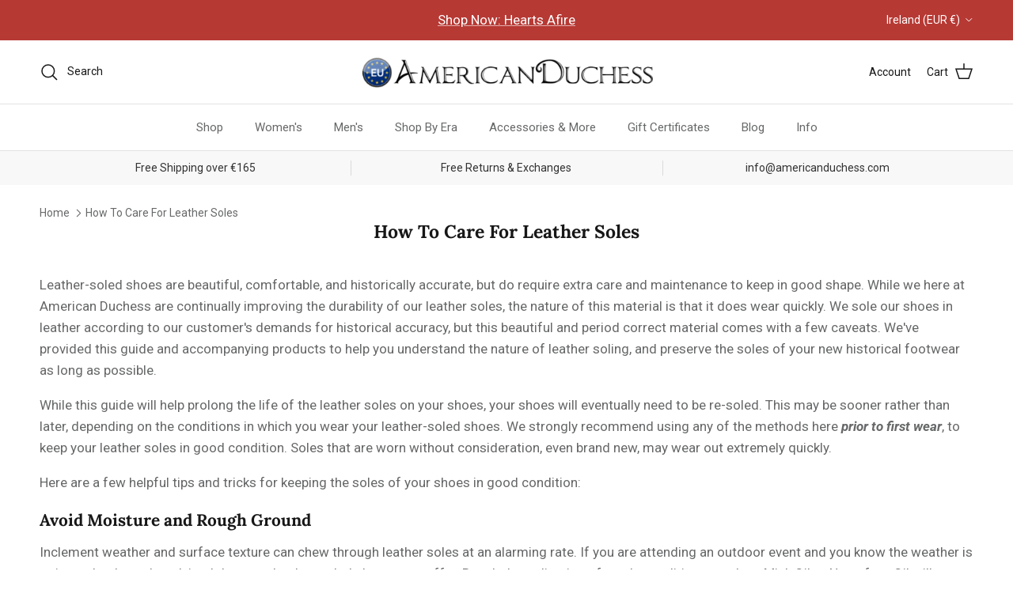

--- FILE ---
content_type: text/css
request_url: https://americanduchess.ie/cdn/shop/t/106/assets/rocket.css?v=13098918084302722711766090090
body_size: 3985
content:
/** Shopify CDN: Minification failed

Line 897:11 Expected ":"

**/
.product-form .input-row, .buy-buttons-row {
    margin: 0;
    clear: both;
}

/*@media (min-width: 1200px){*/
#shopify-section-cross-page-promos .cross-page-promos {
    padding-bottom: 40px;
}

/*}*/

/*@media (max-width: 767.98px) {*/
.page-header.cf > h1.majortitle {
    margin-bottom: 0;
}

/*}*/

.strongly-spaced-row,
.fully-spaced-row--medium {
    /*margin-top: 40px;*/
    /*margin-bottom: 40px;*/

}


.overlay-text {
    /*background-color: rgba(0,0,0,0.4);*/
}

.slideshow--navigation-arrows .overlay-text {
    /*background-color: transparent;*/
}


a.small-feature-link,
.section-featured-carousel a.has-paging__title {
    font-size: 1rem;
    color: #000 !important;
    text-underline-offset: unset !important;
    text-decoration-color: unset !important;
    font-weight: 500 !important;
    font-family: 'Roboto';
    opacity: 1;
    text-decoration: underline;
    text-decoration-thickness: 1px;
}

.collection-slider-row.use-alt-bg .view-all:not(:hover) {
    opacity: 1;
}

/*Contact Us Form*/

.disclosure {
    padding: .75em 1em;
    border: 1px var(--input-border-color) solid;
    background: var(--input-background-color);
    color: rgb(var(--input-text-color));
    border-radius: var(--btn-border-radius);
}

svg.icon.icon-caret {
    width: 25px;
    padding-inline-start: 10px;
}
ul#CountryList.disclosure__list {
    min-width: 100%;
    max-height: 20em;
    overflow-y: auto;
    border: 1px solid var(--body-input-border-color);
    outline: 0;
    background-color: var(--body-input-background-color);
    box-shadow: 0 5px 10px #00000026;
    color: rgb(var(--body-input-text-color));
    font-size: var(--base-text-size);
}

li.disclosure__item {
    padding: 9px 15px;
    cursor: pointer;
}

li.disclosure__item a {
  color: #676869;
}
li.disclosure__item:hover {background-color: #F6F6F6;}

@media (min-width: 768px) {
    .slideshow--navigation-arrows .overlay-text {
        left: 0px;
        right: 0px;
    }
}

.rocket-description-bottom {
    max-width: none !important;
}

.rocket-description-bottom > .rocket-description-container > .rocket-content-right {
    width: 80%;
    float: right;
    padding-left: 25px;
    margin-bottom: 50px;
}

.rocket-description-bottom > .rocket-description-container > .rocket-content-right > .rte.cf {
    max-width: 800px;
}

@media (max-width: 767.98px) {
    .rocket-description-bottom > .rocket-description-container > .rocket-content-right {
        width: 100%;
        float: left;
        padding-left: 0px;
    }

    .rocket-description-bottom > .rocket-description-container > .rocket-content-right > .rte.cf {
        max-width: 100%;
        margin-left: auto;
    }
}

/* FOOTER */
#pagefooter .section-footer__title {
    font-weight: 700;
    font-size: 16px;
    padding-bottom: 12px;
    margin: 0;
}

.section-footer__menu-block__menu li {
    font-size: 14px;
}

.section-footer__row-container:last-child {
    background-color: #f4f4f4;
    color: #333333;
}


.section-footer .social-links {
    letter-spacing: -.33em;
    margin: 0;
    line-height: 0;
}

.section-footer .social-links__list a {
    font-size: 12px;
    display: block;
    line-height: 38px;
    position: relative;
    top: 1px;
    width: 36px;
    height: 36px;
    border: none;
    border-radius: 50%;
    text-align: center;
}

.section-footer .social-links li {
    letter-spacing: normal;
    display: inline-block;
    margin: 0 7px;
    width: 37px;
    height: 37px;
}

.section-footer .social-links a:hover {
    color: #171717 !important;
}

.section-footer .social-links__list li:first-child {
    margin-left: -10.5px;
}

.section-footer .social-links a svg {
    vertical-align: -5%;
}

.section-footer__newsletter-block {
    flex: 0 1 500px;
}

#footer_newsletter_signup {
    display: flex;
    gap: 0.5rem;
}

.signup-form__button {
    margin-bottom: 1em;
}

#footer_newsletter_signup p {
    width: 100%;
}

.collection-slider-row {
    width: 100%;
}

.loop-onstore--full {
    height: 40px;
}
button.loop-onstore__back {
    padding-top: 6px;
    padding-bottom: 6px;
}

@media (min-width: 768px) {
    .section-footer__row-container:first-child .section-footer__row {
        display: grid;
        grid-template-columns: 1fr 1fr 1fr;
    }

    .section-footer__row-container:first-child .section-footer__newsletter-block {
        grid-column: 2 / 4;
    }
}

@media (min-width: 960px) {
    .section-footer__row-container:first-child .section-footer__row {
        display: grid;
        grid-template-columns: 1.5fr 0.8fr 1.2fr 1fr 2fr;
    }

    .section-footer__row-container:first-child .section-footer__newsletter-block {
        grid-column: 5;
    }

    .collection-slider-row {
        margin-top: 60px;
        width: 100%;
    }

    .section-featured-carousel {
        margin-top: -40px;
    }

    .section-featured-carousel .collection-slider-row {
        margin-top: 0px;
    }
}

@media (max-width: 768px) {
    .section-footer__row--blocks {
        padding-bottom: 20px;
        padding-top: 20px;
    }

    .section-footer__row__col {
        margin-bottom: 0 !important;
    }
}

/**
 * HOMEPAGE
 */
.pl-swatches-collection {
    display: none !important;
}

.fully-spaced-row, .fully-spaced-row--small {
    margin-top: 50px;
    margin-bottom: 50px;
}

@media (max-width: 960px) {
    .strongly-spaced-row, .fully-spaced-row--medium {
        margin-top: 40px;
        margin-bottom: 40px;
    }

    .fully-spaced-row, .fully-spaced-row--small {
        margin-top: 30px;
        margin-bottom: 30px;
    }

    .section-rich-text .h1-style {
        font-size: 20px;
    }
}

.section-featured-carousel .has-paging__title {
    color: #171717;
    text-decoration: underline;
    text-underline-offset: 2px;
    text-decoration-color: #17171766;
    text-decoration-thickness: 1px;
    font-size: 16px;
    font-weight: 500;
    letter-spacing: normal;
    text-transform: none;
}

/**
 * COLLECTIONS
 */
.pagination {
    justify-content: center;
}

@media (max-width: 767.98px) {

    #cross-page-promos-horizontal .flexible-layout {
        display: grid;
        grid-template-columns: repeat(3, 1fr);
    }

    #cross-page-promos-horizontal .flexible-layout .column {
        margin-bottom: 10px;
    }

    #cross-page-promos-horizontal .icon-with-caption__text {
        font-size: 14px;
    }

    #shopify-section-template--16043644977302__1684357758bc5c8b88 .fully-spaced-row--medium {
        margin-top: 0;
    }
}

#shopify-section-template--16043644846230__main .page-header {
    margin-bottom: 40px;
}


/**
 * PRODUCT PAGE
 */

.product-info-accordion table th:not(.attrib-title):after {
    content: ":";
}

.product-info-accordion table {
    display: block;
}

.product-info-accordion table tr {
    display: block;
}

.product-info-accordion table th, .product-info-accordion table td {
    border: none;
    padding: 2px;
}

.product-info-accordion table th {
    font-weight: 600;
}

.product-info-accordion .attrib-title {
    display: none;
}

.product-info-accordion .attrib-title + th {
    display: none;
}

.product-info-accordion table.attrib {
    margin-bottom: 10px !important;
}

.product-info-accordion p:empty {
    display: none;
}

.disclosure__content {
    font-size: 15px;
}

.disclosure__content p,
.disclosure__content li {
    font-family: Roboto, sans-serif !important;
    font-size: 15px;
}

.disclosure__content li span {
    font-family: Roboto, sans-serif !important;
    font-size: 15px !important;
}

/*TODO: nuevo archivo*/
.droptracking_cross-item img {
    border-radius: 0 !important;
}

/* order-lookup-by-hulkapps */
#order-lookup-by-hulkapps {
    margin: 0 auto !important;
}

#order-lookup-by-hulkapps #search-page {
    background-color: transparent !important;
}

#order-lookup-by-hulkapps .find-order {
    box-shadow: none !important;
}

#order-lookup-by-hulkapps .order-track-input {
    font-size: 13px !important;
    max-width: 100% !important;
    padding: 7px 12px 5px !important;
    height: initial !important;
    line-height: 23px !important;
    margin-bottom: 14px !important;
}

#order-lookup-by-hulkapps .order-track-form .btn {
    font-size: 14px !important;
    line-height: 21px !important;
    letter-spacing: .05em !important;
    font-weight: 700 !important;
    text-transform: uppercase !important;
    min-width: 130px !important;
    max-width: 100% !important;
    padding: 10px 41px 8px !important;
    height: auto !important;
}

#order-lookup-by-hulkapps #search-form-title,
#order-lookup-by-hulkapps .result-page-title,
#order-lookup-by-hulkapps .product-recommend-title {
    font-size: 26px !important;
    line-height: 1.25em !important;
    color: #333 !important;
    text-transform: uppercase !important;
    letter-spacing: .05em !important;
    font-weight: 700 !important;
    margin-top: 1.5em !important;
    margin-bottom: 0.75em !important;
}

#order-lookup-by-hulkapps .square-img {
    border-radius: 0 !important;
}

/*variant-picker - Ruler icon - Size guide -*/
modal-opener.no-js-hidden {
  margin-left: 5px;
}

/* TODO cambiar tamaño a 16*/


@media (min-width: 769px) {
    #order-lookup-by-hulkapps .find-order .order-track-form {
        border: none !important;
    }

    .find-order .heading h3 {
        padding: 0px !important;
    }
}

#order-lookup-by-hulkapps .swiper-slide.active .status-checkmark, .swiper-slide.active:not(:last-child)::after, .swiper-slide.active:not(:first-child)::before {
    background-color: #748DB2 !important;
}

#order-lookup-by-hulkapps .or-shipment-details-inner .swiper-button-next, .or-shipment-details-inner .swiper-button-prev {
    background: #748DB2 !important;
}

#order-lookup-by-hulkapps .or-product-text {
    font-size: 16px !important;
}

#order-lookup-by-hulkapps .or-order-detail li span {
    font-size: 16px !important;
}

#order-lookup-by-hulkapps .order-result-section {
    background-color: transparent !important;
    padding-top: 0 !important;
}

#order-lookup-by-hulkapps .order-result-page-main.result-vertical .or-product-list {
    margin-top: 0px !important;
}

#order-tracking-form .main-content {
    padding-bottom: 45px !important;
}

#order-lookup-by-hulkapps .order-result-page-main.result-vertical .or-shipment-details-wrapper-vertical-tablet {
    margin-top: 45px !important;
}

#order-lookup-by-hulkapps .or-more-details {
    margin-top: 0 !important;
}

@media (max-width: 576px) {
    #order-lookup-by-hulkapps .or-ship-info {
        padding-top: 0 !important;
    }

    #order-lookup-by-hulkapps .order-result-page-main.result-vertical .or-order-details-wrapper {
        margin-top: 40px !important;
    }

    #order-lookup-by-hulkapps .or-ship-info h3 {
        font-size: 16px !important;
        font-weight: 500 !important;
        line-height: 1.28 !important;
        color: #354553 !important;
    }
}

#order-lookup-by-hulkapps .or-order-details-wrapper {
    border-radius: 0 !important;
}

@media (min-width: 576px) {
    #order-lookup-by-hulkapps .swiper-button-next,
    #order-lookup-by-hulkapps .swiper-button-prev {
        display: none !important;
    }

    .swiper-wrapper {
        margin-top: -40px !important;
    }

    #order-lookup-by-hulkapps .or-ship-info {
        margin-bottom: 1em !important;
    }
}

#order-lookup-by-hulkapps .go-back a {
    font-size: 16px !important;
}

#order-lookup-by-hulkapps .or-order-details-title {
    text-transform: capitalize !important;
}

#order-lookup-by-hulkapps .or-ship-info-inner,
#order-lookup-by-hulkapps .or-tracking-map .tracking-map-inner {
    border-radius: 0px !important;
}

@media (max-width: 576px) {
    #order-lookup-by-hulkapps .or-product-main-inner h3 {
        font-size: 18px !important;
    }
}

#order-lookup-by-hulkapps h3.pre-order-item {
    font-size: 16px !important;
    text-align: left !important;
}

#order-lookup-by-hulkapps .pre-order-item a {
    font-weight: 700;
    font-size: 16px !important;
    color: #748db2;
}

#order-lookup-by-hulkapps .pre-order-item a:hover {
    color: #08c !important;
}

#order-lookup-by-hulkapps .or-product-main-inner h3 {
    text-align: left !important;
}

#order-lookup-by-hulkapps .or-list-unstyled li,
#order-lookup-by-hulkapps .or-ship-info-inner li {
    list-style: none;
}

.pw-route-protection.desktop-align-center {
    padding: 0;
    padding-bottom: 10px;
}

.pw-route-protection .pw-container:not(.legacy) {
    max-width: 100% !important;
}

.pw-route-protection .pw-row-3, .pw-route-protection .pw-info-icon.learn-more {
    display: none;
}

.cart-drawer__footer {
    padding-top: 10px;
}

.cart-drawer__footer .pw-container {
    border-bottom: solid 1px #ccc;
}

.cart-drawer__content-item.custom .cart-info-block--lmtb {
    margin-top: 5px;
    margin-bottom: 5px;
}

.cart-drawer__content-item.custom .text-box--wide {
    align-items: flex-start;
    padding-left: 0;
    padding-right: 0;
    padding-top: 5px;
    padding-bottom: 10px;
}

.cart-drawer__content-item.custom .text-box--wide img {
    object-fit: contain;
    max-width: 25px;
    margin-right: 8px;
}

.cart-drawer__content-item.custom .with-icon__beside {
    font-size: 12px;
}

.cart-drawer__content-item.custom + .cart-item-list.cart-drawer__content-item {
    margin-top: 15px;
}

.hidemessage {
    display: none !important;
}

/*
 * SIZE CHART
 */
legend {
    width: auto;
}

#size-chart-table {
    width: 100%;
}

@media (max-width: 960px) {

    #size-chart-table {
        font-size: 13px;
    }

    #size-chart-table th,
    #size-chart-table td {
        padding: .25em .7em;
        white-space: nowrap;
    }
}

.opposing-items {
    justify-content: flex-start;
}

.opposing-items .label {
    margin-right: 1em;
}

.size-chart-link {
    font-size: 14px;
}

.product-label.product-label--limited-edition > span {
    background-image: url("https://cdn.shopify.com/s/files/1/0450/5721/2566/files/limited-edition-bg.png?v=1689706288");
    background-size: cover;
    color: #fff;
}

.button.altcolour:hover, button.altcolour:hover, input[type=submit].altcolour:hover, input[type=reset].altcolour:hover, input[type=button].altcolour:hover {
    background: #ffffff;
    color: #393c37;
    border-color: #393c37;
}

.collection-item .des {
    -webkit-line-clamp: unset;
}

.usf-facets {
    font-size: 14px;
    color: #000000;
}

.usf-checkbox-inner {
    box-shadow: 0 0 0 1px #000000;
}

.usf-facet-values--Swatch {
    display: grid;
    grid-template-columns: repeat(auto-fill, 38px);
    gap: 8px;
    justify-content: space-between;
}

.usf-facets:not(.usf-facets--mobile) .usf-facet-values--Swatch .usf-facet-value {
    margin: 1px;
}

.collection-listing .product-list {
    position: relative;
}

.collection-listing .quickbuy-container {
    margin-left: 20px;
}

.usf-sr-paging {
    padding: 0 !important;
}

@media (max-width: 760px) {
    .usf-facet-values--Swatch {
        margin-top: 16px;
    }

    .usf-facets--mobile .usf-facet-values--Swatch .usf-facet-value--with-background {
        padding: 0 !important;
        border: none;
    }

    .usf-facet-values--Swatch .usf-label.usf-btn {
        display: none;
    }

    .usf-facets--mobile .usf-facet-values--circle .usf-mobile-swatch {

        box-shadow: 0 0 0 1px #e8e8e1;
    }

    .usf-facet-values--Swatch .usf-facet-value.usf-selected .usf-mobile-swatch {
        box-shadow: 0 0 0 1px #000000;
    }

    .usf-mobile-swatch {
        width: 35px;
        height: 35px;
        margin: 0;
        margin-top: 5px;
        margin-bottom: 5px;
    }
}

.variant-fit-block {
    margin-bottom: 20px;
}

.variant-fit-selectors {
    display: flex;
    gap: 8px;
}

.variant-fit-selector {
    display: flex;
    align-items: center;
    justify-content: center;
    position: relative;
    min-width: 3.5em;
    max-height: 38px;
    padding: 8px;
    border: 1px rgb(217, 217, 218) solid;
    border-radius: 3px;
    background-color: #fff;
    color: #676869;
    font-weight: 600;
    width: 100%;
}

.variant-fit-selector.active {
    border: 1px rgb(103, 104, 105) solid;
    box-shadow: 0 0 0 var(--input-active-shadow-width) #676869;
    cursor: default;
}

.variant-fit-selector:hover {
    color: #676869;
    border: 1px rgb(171, 172, 173) solid;
    cursor: pointer;
}

.gallery__image.rimage-outer-wrapper.fade-in.lazyloaded {
    background-size: contain !important;
}

.image-overlay__image-link .gallery__image.rimage-outer-wrapper.fade-in.lazyloaded {
    background-size: cover !important;
}


#order-lookup-by-hulkapps .order-track-input {
    display: none;
}

/* Custom Wide Badge */



.product-label--wide > span {
    background: #4a4b69;
    color: #ffffff;
}


.section-featured-carousel .product-info {
    justify-content: start;
    margin-top: 10px;
    margin-bottom: 30px;
}

.opt-label {
    min-width: 3.5em;
    min-height: 38px;
    padding: 8px;
    font-weight: 600;
    margin: 8px 8px 0 0;
}

[data-option="US Size"] .flex:first-child,
[data-option="US Wide Size"] .flex:first-child{
    gap: 8px;
}

.disclosure__content table,
.disclosure__content p,
.disclosure__content li {
    font-family: Roboto, sans-serif !important;
    font-size: 15px;
}


.product-info-accordion table th {
    font-weight: 600;
}

.product-info-accordion table th, .product-info-accordion table td {
    border: none;
    padding: 2px;
}

.product-info-accordion table, .product-info-accordion table tr {
    display: block;
}

.quantity-wrapper {
    --custom-size: 38px;
}

.quantity-wrapper a {
    height: var(--custom-size);
    width: var(--custom-size);
    min-width: var(--custom-size);
    line-height: var(--custom-size);
}

.quantity-wrapper input[name=quantity] {
    width: 42px;
    height: var(--custom-size);
}

.product-form .quantity-submit-row .quantity-submit-row__submit {
    margin-top: 25px;
    margin-bottom: 15px;
}

.price .money {
    font-size: 16px;
}

.price-container {
    display: flex;
    flex-direction: column;
    margin-bottom: 10px;
}

.cc-rating-custom-caption {
    font-size: 1em;
    line-height: 1.7em;
    white-space: nowrap;
}

@media (min-width: 768px) {
    .price-container {
        flex-direction: row;
        justify-content: flex-start;
        align-items: center;
        flex-wrap: wrap;
        margin-bottom: 0;
    }
}

.rocket-description-bottom > .rocket-description-container {
    display: flex;
    padding 0 !important;
}

.rocket-description-bottom > .rocket-description-container > .rocket-content-right {
    padding-left: 0 !important;
    width: 100%;
    max-width: 100%;
}

@media (min-width: 1000px) {
    .rocket-description-bottom > .rocket-description-container > .rocket-content-right {
        max-width: 80%;
    }

    .rocket-description-bottom > .rocket-description-container {
        padding-left: 320px !important;
    }
}

/* PAGES */

.row .collection-item {
    display: flex;
    flex-wrap: wrap;
    margin-right: -15px;
    margin-left: -15px;
    align-items: center;
}

.col, .col-1, .col-10, .col-11, .col-12, .col-2, .col-3, .col-4, .col-5, .col-6, .col-7, .col-8, .col-9, .col-auto, .col-lg, .col-lg-1, .col-lg-10, .col-lg-11, .col-lg-12, .col-lg-2, .col-lg-3, .col-lg-4, .col-lg-5, .col-lg-6, .col-lg-7, .col-lg-8, .col-lg-9, .col-lg-auto, .col-md, .col-md-1, .col-md-10, .col-md-11, .col-md-12, .col-md-2, .col-md-3, .col-md-4, .col-md-5, .col-md-6, .col-md-7, .col-md-8, .col-md-9, .col-md-auto, .col-sm, .col-sm-1, .col-sm-10, .col-sm-11, .col-sm-12, .col-sm-2, .col-sm-3, .col-sm-4, .col-sm-5, .col-sm-6, .col-sm-7, .col-sm-8, .col-sm-9, .col-sm-auto, .col-xl, .col-xl-1, .col-xl-10, .col-xl-11, .col-xl-12, .col-xl-2, .col-xl-3, .col-xl-4, .col-xl-5, .col-xl-6, .col-xl-7, .col-xl-8, .col-xl-9, .col-xl-auto
.collections-wrapper, .img-box
{
    position: relative;
    width: 100%;
    min-height: 1px;
    padding-right: 15px;
    padding-left: 15px;
}

.col-12, .collections-wrapper, .img-box {
    -webkit-box-flex: 0;
    -ms-flex: 0 0 100%;
    flex: 0 0 100%;
    max-width: 100%;
}
@media (min-width: 768px) {
    .col-md-6, .collections-wrapper, .img-box {
        -webkit-box-flex: 0;
        -ms-flex: 0 0 50%;
        flex: 0 0 50%;
        max-width: 50%;
    }
}
.list-categories .grid-item {
    padding-bottom: 30px;
}

.list-categories-02 .grid-item:nth-child(2n) .collection-item {
    flex-direction: row-reverse;
}
.collections-wrapper .collection-title {
    margin-bottom: 8px;
    line-height: 1.15em;
}

.collections-wrapper .collection-title a {
    color: #333;
    text-transform: uppercase;
    letter-spacing: .05em;
    font-weight: 700;
    display: inline-block;
    text-decoration: none;
}

.list-categories-02 .collections-wrapper .des {
    max-width: 450px;
}
.collection-item .des {
    margin-bottom: 8px;
    overflow: hidden;
    text-overflow: ellipsis;
    display: -webkit-box;
    -webkit-line-clamp: 3;
    -webkit-box-orient: vertical;
    max-width: 385px;
    margin-left: auto;
    margin-right: auto;
}

@media (min-width: 1200px) {
    .collection-item .des {
        margin-bottom: 33px;
    }
}
.collection-item .count-products {
    display: none;
}
.list-categories-02 .collections-wrapper {
    padding: 25px 20px 0;
    height: 100%;
    display: flex;
    flex-direction: column;
    justify-content: center;
    align-items: center;
}
.collections-wrapper {
    text-align: center;
    padding: 30px 0 40px;
}

@media (min-width: 1200px) {
    .list-categories-02 .collections-wrapper {
        padding: 25px 20px 45px;
    }
}
.list-categories-02 .collections-wrapper .btn {
    font-size: 17px;
    position: relative;
    padding: 0 0 1px;
    min-width: inherit;
    font-weight: 700;
    color: #333;
    background-color: transparent;
    border-color: transparent;
}


@media (max-width: 767px) {
  .mobile-text-overlay--h-left {
    justify-content: left;
    text-align: left;
  }
  .mobile-text-overlay--h-left .text-overlay__subheading,
  .mobile-text-overlay--h-left .text-overlay__title,
  .mobile-text-overlay--h-left .text-overlay__rte {
    margin-right: auto;
  }
  
  .mobile-text-overlay--h-right {
    justify-content: right;
    text-align: right;
  }
  .mobile-text-overlay--h-right .text-overlay__subheading,
  .mobile-text-overlay--h-right .text-overlay__title,
  .mobile-text-overlay--h-right .text-overlay__rte {
    margin-left: auto;
  }
  
  .mobile-text-overlay--v-top {
    align-items: flex-start;
  }
  
  .mobile-text-overlay--v-bottom {
    align-items: flex-end;
  }
  
  .mobile-text-overlay--h-center {
    justify-content: center;
  }
  .mobile-text-overlay--h-center .text-overlay__subheading,
  .mobile-text-overlay--h-center .text-overlay__title,
  .mobile-text-overlay--h-center .text-overlay__rte {
    margin-right: auto;
    margin-left: auto;
  }
  
  #BootsBiss .text-overlay__inner {
    padding-top: 30px;
  }
}
@media (max-width: 960px) {
  #BootsBiss .subheading--over {
    margin-bottom: 10px !important;
  }
  #BootsBiss .text-overlay .text-overlay__title{
    margin-bottom: 0 !important;
  }
   #BootsBiss .text-overlay__button-row {
     margin-top: 0 !important;
   }
}

@media (max-width: 370px) {
   #BootsBiss .text-overlay .text-overlay__title {
    font-size: 54px !important;
  }
}


@media (max-width: 370px) {
   #BootsBiss .text-overlay .text-overlay__title {
    font-size: 54px !important;
  }
}
@media screen and (max-width: 960px) and (min-width: 819px) {
   #BootsBiss .text-overlay .text-overlay__title {
    font-size: 48px !important;
  }
}
@media screen and (max-width: 819px) and (min-width: 768px) {
   #BootsBiss .text-overlay .text-overlay__title {
    font-size: 44px !important;
  }
}
/* The Silver Bells Sale */
/* @media screen and (max-width: 960px) and (min-width: 768px) {
  .text-overlay__text {
    max-width: 320px
  }
} */

/* Custom Full With Hero */

#custom-full-with-hero.fully-spaced-row--medium {
  margin: 0;
}

#custom-full-with-hero .container {
  padding: 0;
  max-width: 100% !important;
}

#custom-full-with-hero .image-overlap {
  max-width: 100% !important;
}

#custom-full-with-hero .flexible-layout .column {
  margin: 0;
}

#custom-full-with-hero .image-overlap__image img {
  max-width: none;
  width: 100%;
}

@media (min-width: 768px) {
    .feature-text-paired {
        margin-right: 5%;
        margin-left: 5%;
    }
}

@media screen and (max-width: 767px) {
  #custom-full-with-hero {
    max-width: 100%;
    overflow: hidden;
  }
  #custom-full-with-hero .feature-text-paired {
    margin-top: 2em !important;
    margin-bottom: 0px !important;
  }

  #custom-full-with-hero .column--order-push-desktop {
    order: 2;
    /* padding: 20px 20px 40px 20px; */
  }

  /* The Silver Bells Sale */
  #custom-hero .text-overlay{
    align-items: flex-start;
  }
  #custom-hero .text-overlay .text-overlay__inner {
    padding-top: 40px;
  }

  #custom-hero .text-overlay .text-overlay__title, 
  #custom-hero .text-overlay .text-overlay__rte {
    margin-bottom: 0.5rem;
  }
  #custom-hero .text-overlay .text-overlay__button-row {
    margin-top: 0.5rem;
  }
}

@media screen and (min-width: 720px) and (max-width: 959px) {
  
  #custom-full-with-hero .majortitle {
    font-size: 46px !important;
  }

  #custom-hero .text-overlay__title {
    font-size: 46px !important;
  }
}

@media screen and (min-width: 960px) and (max-width: 1030px) {
  
  #custom-full-with-hero .majortitle {
    font-size: 56px !important;
  }

  #custom-full-with-hero .text-overlay__title {
    font-size: 56px !important;
  }
}

@media screen and (min-width: 720px) and (max-width: 1024px) {
  
  #custom-full-with-hero .button-row .button-row__btn,
  #custom-full-with-hero .lightly-spaced-row {
    margin-bottom: 0px;
  }
} 

@media screen and (max-width: 1024px) {
  #custom-full-with-hero .subheading--over {
    margin-top: 2em !important;
  }

  #custom-full-with-hero .subheading--over {
    margin-bottom: 10px !important;
  }

  #custom-full-with-hero .majortitle {
    margin-bottom: 10px !important;
  }

  #custom-full-with-hero .button-row {
    margin-top: 0px;
    margin-bottom: 2em !important;
  }

  #custom-hero .text-overlay .text-overlay__title, 
  #custom-hero .text-overlay .text-overlay__rte {
    margin-bottom: 0.5rem;
  }
  #custom-hero .text-overlay .text-overlay__button-row {
    margin-top: 0.5rem;
  }
  
}